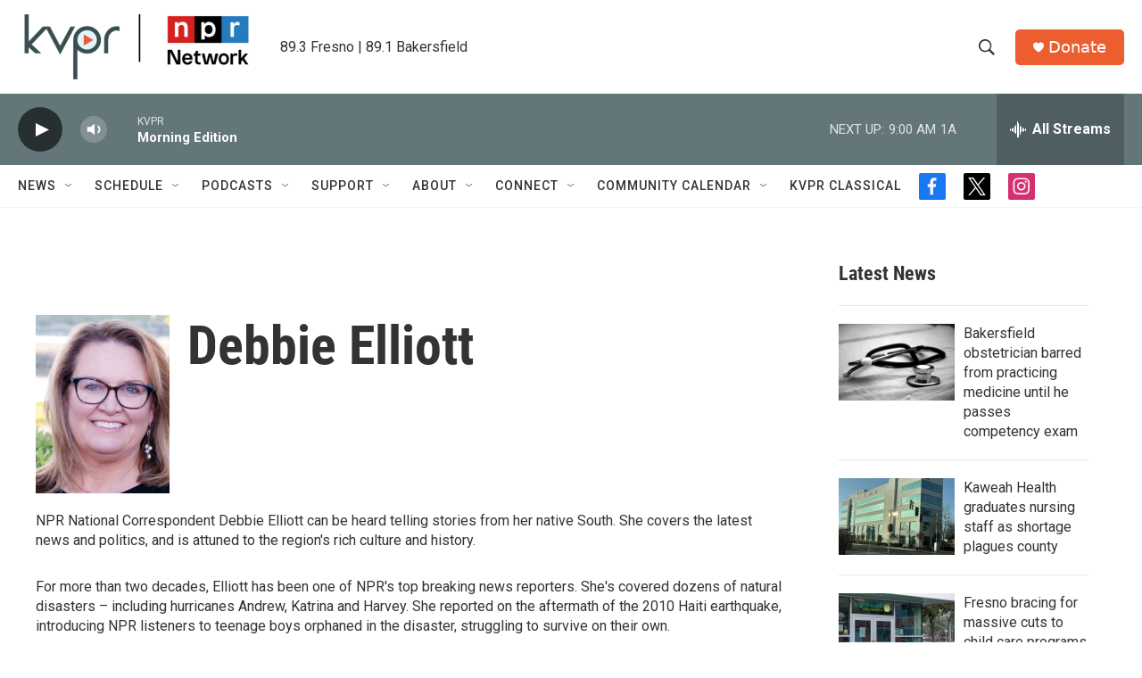

--- FILE ---
content_type: text/html; charset=utf-8
request_url: https://www.google.com/recaptcha/api2/aframe
body_size: 265
content:
<!DOCTYPE HTML><html><head><meta http-equiv="content-type" content="text/html; charset=UTF-8"></head><body><script nonce="d-mQOQet1axQYnhVKypsuw">/** Anti-fraud and anti-abuse applications only. See google.com/recaptcha */ try{var clients={'sodar':'https://pagead2.googlesyndication.com/pagead/sodar?'};window.addEventListener("message",function(a){try{if(a.source===window.parent){var b=JSON.parse(a.data);var c=clients[b['id']];if(c){var d=document.createElement('img');d.src=c+b['params']+'&rc='+(localStorage.getItem("rc::a")?sessionStorage.getItem("rc::b"):"");window.document.body.appendChild(d);sessionStorage.setItem("rc::e",parseInt(sessionStorage.getItem("rc::e")||0)+1);localStorage.setItem("rc::h",'1769772097654');}}}catch(b){}});window.parent.postMessage("_grecaptcha_ready", "*");}catch(b){}</script></body></html>